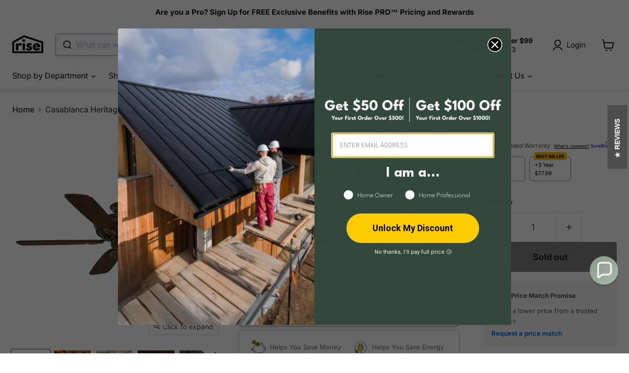

--- FILE ---
content_type: text/html; charset=utf-8
request_url: https://shop.buildwithrise.com/collections/all/products/casablanca-heritage-outdoor-60-inch-ceiling-fan-brushed-cocoa-reclaimed-antique-1?view=recently-viewed
body_size: 1673
content:










  









<div
  class="productgrid--item  imagestyle--natural        product-recently-viewed-card    show-actions--mobile"
  data-product-item
  data-product-quickshop-url="/products/casablanca-heritage-outdoor-60-inch-ceiling-fan-brushed-cocoa-reclaimed-antique-1"
  
    data-recently-viewed-card
  
>
  <div class="productitem" data-product-item-content>
    
    
    
    

    

    

    <div class="productitem__container">
      <div class="product-recently-viewed-card-time" data-product-handle="casablanca-heritage-outdoor-60-inch-ceiling-fan-brushed-cocoa-reclaimed-antique-1">
      <button
        class="product-recently-viewed-card-remove"
        aria-label="close"
        data-remove-recently-viewed
      >
        


                                                                        <svg class="icon-remove "    aria-hidden="true"    focusable="false"    role="presentation"    xmlns="http://www.w3.org/2000/svg" width="10" height="10" viewBox="0 0 10 10" xmlns="http://www.w3.org/2000/svg">      <path fill="currentColor" d="M6.08785659,5 L9.77469752,1.31315906 L8.68684094,0.225302476 L5,3.91214341 L1.31315906,0.225302476 L0.225302476,1.31315906 L3.91214341,5 L0.225302476,8.68684094 L1.31315906,9.77469752 L5,6.08785659 L8.68684094,9.77469752 L9.77469752,8.68684094 L6.08785659,5 Z"></path>    </svg>                                              

      </button>
    </div>

      <div class="productitem__image-container">
        <a
          class="productitem--image-link"
          href="/products/casablanca-heritage-outdoor-60-inch-ceiling-fan-brushed-cocoa-reclaimed-antique-1"
          tabindex="-1"
          data-product-page-link
        >
          <figure
            class="productitem--image"
            data-product-item-image
            
              style="--product-grid-item-image-aspect-ratio: 1.0;"
            
          >
            
              
              

  
    <noscript data-rimg-noscript>
      <img
        
          src="//shop.buildwithrise.com/cdn/shop/products/Casab-592528_512x512.png?v=1646432358"
        

        alt=""
        data-rimg="noscript"
        srcset="//shop.buildwithrise.com/cdn/shop/products/Casab-592528_512x512.png?v=1646432358 1x, //shop.buildwithrise.com/cdn/shop/products/Casab-592528_1024x1024.png?v=1646432358 2x, //shop.buildwithrise.com/cdn/shop/products/Casab-592528_1536x1536.png?v=1646432358 3x, //shop.buildwithrise.com/cdn/shop/products/Casab-592528_2048x2048.png?v=1646432358 4x"
        class="productitem--image-primary"
        
        
      >
    </noscript>
  

  <img
    
      src="//shop.buildwithrise.com/cdn/shop/products/Casab-592528_512x512.png?v=1646432358"
    
    alt=""

    
      data-rimg="lazy"
      data-rimg-scale="1"
      data-rimg-template="//shop.buildwithrise.com/cdn/shop/products/Casab-592528_{size}.png?v=1646432358"
      data-rimg-max="2048x2048"
      data-rimg-crop="false"
      
      srcset="data:image/svg+xml;utf8,<svg%20xmlns='http://www.w3.org/2000/svg'%20width='512'%20height='512'></svg>"
    

    class="productitem--image-primary"
    
    
  >



  <div data-rimg-canvas></div>


            

            


























<span class="productitem__badge productitem__badge--soldout">
    Sold out
  </span>

            <span class="visually-hidden">Casablanca Heritage Outdoor 60 inch Ceiling Fan - Brushed Cocoa/Reclaimed Antique</span>
          </figure>
        </a>
      </div><div class="productitem--info">
        
          
        

        

        <h2 class="productitem--title">
          <a href="/products/casablanca-heritage-outdoor-60-inch-ceiling-fan-brushed-cocoa-reclaimed-antique-1" data-product-page-link>
            Casablanca Heritage Outdoor 60 inch Ceiling Fan - Brushed Cocoa/Reclaimed Antique
          </a>
        </h2>

        
          
            <span class="productitem--vendor">
              <a href="/collections/vendors?q=Casablanca" title="Casablanca">Casablanca</a>
            </span>
          
        

        
          






























<div class="price productitem__price ">
  
    <div
      class="price__compare-at "
      data-price-compare-container
    >

      
        <span class="money price__original" data-price-original></span>
      
    </div>


    
      
      <div class="price__compare-at--hidden" data-compare-price-range-hidden>
        
          <span class="visually-hidden">Original price</span>
          <span class="money price__compare-at--min" data-price-compare-min>
            $749.99
          </span>
          -
          <span class="visually-hidden">Original price</span>
          <span class="money price__compare-at--max" data-price-compare-max>
            $749.99
          </span>
        
      </div>
      <div class="price__compare-at--hidden" data-compare-price-hidden>
        <span class="visually-hidden">Original price</span>
        <span class="money price__compare-at--single" data-price-compare>
          $749.99
        </span>
      </div>
    
  

  <div class="price__current  " data-price-container>

    

    
      
      
      <span class="money" data-price>
        $899.99
      </span>
    
    
  </div>

  
    
    <div class="price__current--hidden" data-current-price-range-hidden>
      
        <span class="money price__current--min" data-price-min>$899.99</span>
        -
        <span class="money price__current--max" data-price-max>$899.99</span>
      
    </div>
    <div class="price__current--hidden" data-current-price-hidden>
      <span class="visually-hidden">Current price</span>
      <span class="money" data-price>
        $899.99
      </span>
    </div>
  

  
    
    
    
    

    <div
      class="
        productitem__unit-price
        hidden
      "
      data-unit-price
    >
      <span class="productitem__total-quantity" data-total-quantity></span> | <span class="productitem__unit-price--amount money" data-unit-price-amount></span> / <span class="productitem__unit-price--measure" data-unit-price-measure></span>
    </div>
  

  
</div>


        

        
          

          
            
          
        

        
          <div class="productitem--description">
            <p>During the Industrial Revolution, innovations in manufacturing enabled artisans to create furniture from cast iron.
The Heritage fan incorporates m...</p>

            
              <a
                href="/products/casablanca-heritage-outdoor-60-inch-ceiling-fan-brushed-cocoa-reclaimed-antique-1"
                class="productitem--link"
                data-product-page-link
              >
                View full details
              </a>
            
          </div>
        
      </div>

      
    </div>
  </div>

  
    <script type="application/json" data-quick-buy-settings>
      {
        "cart_redirection": false,
        "money_format": "${{amount}}"
      }
    </script>
  
</div>


--- FILE ---
content_type: text/css
request_url: https://shop.buildwithrise.com/cdn/shop/t/119/compiled_assets/styles.css?14651
body_size: -157
content:
.related-content{grid-template-columns:2fr 1fr}.rise-related-article{position:relative;min-height:238px;border-radius:4px;margin-top:10px;overflow:hidden;box-shadow:2px 2px 6px 2px #000000a3;transition:transform .1s linear}.rise-related-article-background{position:absolute;top:0;left:0;width:100%;height:100%;border-radius:4px;overflow:hidden;background-position:50% 50%;background-repeat:no-repeat;background-size:cover;transform-origin:50% 50%;transition:transform .7s cubic-bezier(0,0,.2,1)}.rise-related-article a{display:flex;height:100%;min-height:238px;flex-wrap:wrap;text-decoration:none;color:#fff;padding:1.75rem;align-items:flex-end;border-radius:4px;overflow:hidden;background-color:#1119}@media screen and (min-width: 719px){.rise-related-article,.rise-related-article a,.rise-related-article-background{border-radius:25px}}.rise-related-article:hover .rise-related-article-background{transform:scale(1.05)}.index-0{grid-row-start:span 3}.index-1,.index-2{grid-row-start:span 2}.index-3{grid-row-start:span 3}.index-4{grid-row-start:span 2}.rise-related-article-content-wrapper{position:relative;width:100%;max-width:100%}.rise-related-article-content-wrapper p{display:-webkit-box;-webkit-line-clamp:3;-webkit-box-orient:vertical;overflow:hidden}.rise-related-article-title{max-width:80%}.rise-related-dive-into{font-size:1.2rem}span.rise-related-button,span.rise-related-button:hover{color:#000;margin-top:.5rem}
/*# sourceMappingURL=/cdn/shop/t/119/compiled_assets/styles.css.map?14651= */


--- FILE ---
content_type: text/css
request_url: https://cdn.shopify.com/extensions/bb4c0c2e-3e7c-4e17-9932-69e989d13415/advisor-ai-79/assets/advisor-ai.css
body_size: 259
content:
@keyframes l3 {
  to {
    rotate: 1turn;
  }
}

input:-webkit-autofill,
input:-webkit-autofill:focus {
  transition: background-color 0s 600000s, color 0s 600000s !important;
}

#advisor-ai-widget {
  --advisor-ai-color-accent: rgb(180, 210, 186);
  position: relative;
  display: flex;
  flex-direction: column;
  gap: 20px;
  border: 5px solid var(--advisor-ai-color-accent);
  padding: 20px 5%;
  border-radius: 50px;
  overflow: hidden;
}

#advisor-ai-ask-btn {
  transform: scale(1);
  transition: transform 0.4s cubic-bezier(0, 0, 0.2, 1);
  cursor: pointer;
}
#advisor-ai-ask-btn:hover {
  transform: scale(1.2);
}

.advisor-ai-request {
  position: relative;
  display: flex;
  align-items: center;
  gap: 10px;
  padding: 5px 15px;
  border: 5px solid var(--advisor-ai-color-accent);
  border-radius: 50px;
  margin-bottom: 20px;
}

#advisor-ai-request-input {
  flex-grow: 1;
  outline: none !important;
}

#advisor-ai-request-input:focus-visible {
  outline: none;
}

#advisor-ai-loader {
  position: absolute;
  display: none;
  justify-content: center;
  align-items: center;
  top: 0;
  left: 0;
  width: 100%;
  height: 100%;
  background-color: rgba(255, 255, 255, 0.445);
  z-index: 2;
}

#advisor-ai-loader .loader {
  height: 80px;
  aspect-ratio: 1;
  margin: auto;
  padding: 10px;
  border-radius: 20px;
  box-sizing: border-box;
  position: relative;
  mask: conic-gradient(#000 0 0) content-box exclude, conic-gradient(#000 0 0);
  filter: blur(12px);
}

#advisor-ai-loader .loader:before {
  content: "";
  position: absolute;
  inset: 0;
  background: repeating-conic-gradient(
    #0000 0 5%,
    rgb(255, 204, 0),
    #0000 20% 50%
  );
  animation: l3 1.5s linear infinite;
}

#advisor-ai-feedback {
  position: relative;
  width: fit-content;
  display: none;
  align-items: center;
  gap: 10px;
  font-size: 0.9em;
  padding: 5px 10px;
  margin-bottom: 10px;
  border-radius: 10px;
  background-color: var(--advisor-ai-color-accent);
}

.thanks-for-feedback {
  position: absolute;
  top: 0;
  left: 0;
  width: 100%;
  height: 100%;
  display: none;
  justify-content: center;
  align-items: center;
  border-radius: 10px;
  background-color: var(--advisor-ai-color-accent);
  z-index: 2;
}

#upvoteBtn,
#downvoteBtn {
  height: 20px;
  width: 20px;
  display: flex;
  justify-content: center;
  align-items: center;
  cursor: pointer;
}

.advisor-ai-callout {
  position: relative;
  display: flex;
  flex-direction: column;
  margin-left: 20px;
  gap: 10px;
}

.advisor-ai-callout img {
  position: absolute;
  top: 50%;
  left: -40px;
  width: 35px;
}

.advisor-ai-callout p {
  font-size: 0.8em;
  letter-spacing: 2px;
}

.advisor-ai-callout h2 {
  font-weight: 800;
  font-size: 1.8em;
}

.advisor-ai-question {
  width: 100%;
  font-size: 1.2em;
  font-weight: 600;
  margin-bottom: 20px;
}

.advisor-ai-questions-block {
  display: flex;
  flex-wrap: wrap;
  gap: 10px;
}

.advisor-ai-questions-chip {
  background-color: var(--advisor-ai-color-accent);
  padding: 5px 10px;
  border-radius: 10px;
  font-size: 0.9em;
  box-shadow: 0 1px 4px -1px #000000a3;
  transition: box-shadow 0.4s cubic-bezier(0, 0, 0.2, 1);
  cursor: pointer;
}

.advisor-ai-questions-chip:hover {
  box-shadow: 0 5px 9px #000000a3;
}

.advisor-ai-answer {
  white-space: break-spaces;
  margin-bottom: 20px;
}

.advisor-ai-footer {
  display: flex;
  align-items: center;
  gap: 10px;
}

.advisor-ai-logo {
  position: relative;
  width: fit-content;
  margin-left: auto;
}

.advisor-ai-logo .logo {
  width: 60px;
}

.advisor-ai-logo .stars {
  position: absolute;
  top: -15px;
  right: 55px;
  width: 40px;
  height: 40px;
  background-image: url('{{ "stars.svg" | asset_url }}');
  background-size: cover;
  background-repeat: no-repeat;
}


--- FILE ---
content_type: text/css
request_url: https://shop.buildwithrise.com/cdn/shop/t/119/assets/boost-sd-custom.css?v=1768675602484
body_size: -616
content:
:root{--boostsd-quick-view-title-font-size: 15px;--boostsd-quick-view-vendor-font-size: 12px;--boostsd-quick-view-title-font-family: -apple-system, sans-serif}.boost-sd__product-link{display:flex;flex-direction:column;flex:1 0 auto}.boost-sd__product-info{justify-content:space-between;flex:1 0 auto;flex-direction:column}.boost-sd__product-title{flex-grow:1}
/*# sourceMappingURL=/cdn/shop/t/119/assets/boost-sd-custom.css.map?v=1768675602484 */


--- FILE ---
content_type: text/javascript; charset=utf-8
request_url: https://shop.buildwithrise.com/products/casablanca-heritage-outdoor-60-inch-ceiling-fan-brushed-cocoa-reclaimed-antique-1.js
body_size: 938
content:
{"id":7592256831740,"title":"Casablanca Heritage Outdoor 60 inch Ceiling Fan - Brushed Cocoa\/Reclaimed Antique","handle":"casablanca-heritage-outdoor-60-inch-ceiling-fan-brushed-cocoa-reclaimed-antique-1","description":"\u003cp\u003eDuring the Industrial Revolution, innovations in manufacturing enabled artisans to create furniture from cast iron.\u003c\/p\u003e\n\u003cp\u003eThe Heritage fan incorporates many of the design details featured in antique castings, including vertical ribbing on its motor housing, raised type on the switch cap, and a custom cobblestone texture on the fan body, cap, and inset portions of the blade medallions. Designed with stainless steel hardware to withstand the elements, this wet-rated ceiling fan is an ideal addition to any areas exposed directly to weather like your large patio or pergola.\u003c\/p\u003e\n\u003cp\u003e\u003cstrong\u003eFeatures:\u003c\/strong\u003e\u003c\/p\u003e\n\u003cul\u003e\n\u003cli\u003eWet-rated for exposed outdoor spaces\u003c\/li\u003e\n\u003cli\u003eNo light kit or bulbs included\u003c\/li\u003e\n\u003cli\u003ePull chains included\u003c\/li\u003e\n\u003cli\u003e5 Reclaimed Antique blades included\u003c\/li\u003e\n\u003c\/ul\u003e","published_at":"2022-03-07T15:00:32-04:00","created_at":"2022-03-04T18:13:16-04:00","vendor":"Casablanca","type":"Ceiling Fan","tags":["benefit:Saves Energy","benefit:Saves Money","pfs:label-FREE Delivery","value:Wealth"],"price":89999,"price_min":89999,"price_max":89999,"available":false,"price_varies":false,"compare_at_price":74999,"compare_at_price_min":74999,"compare_at_price_max":74999,"compare_at_price_varies":false,"variants":[{"id":42651373076732,"title":"Default Title","option1":"Default Title","option2":null,"option3":null,"sku":"59528","requires_shipping":true,"taxable":false,"featured_image":null,"available":false,"name":"Casablanca Heritage Outdoor 60 inch Ceiling Fan - Brushed Cocoa\/Reclaimed Antique","public_title":null,"options":["Default Title"],"price":89999,"weight":11340,"compare_at_price":74999,"inventory_management":"shopify","barcode":"049694595287","quantity_rule":{"min":1,"max":null,"increment":1},"quantity_price_breaks":[],"requires_selling_plan":false,"selling_plan_allocations":[]}],"images":["\/\/cdn.shopify.com\/s\/files\/1\/0513\/0564\/4209\/products\/Casab-592528.png?v=1646432358","\/\/cdn.shopify.com\/s\/files\/1\/0513\/0564\/4209\/products\/59527_2.jpg?v=1646432361","\/\/cdn.shopify.com\/s\/files\/1\/0513\/0564\/4209\/products\/59527_rOutdoor_Transitional_Great.jpg?v=1646432386","\/\/cdn.shopify.com\/s\/files\/1\/0513\/0564\/4209\/products\/59527_Light.jpg?v=1646432386","\/\/cdn.shopify.com\/s\/files\/1\/0513\/0564\/4209\/products\/59527_zBladeIron.jpg?v=1646432386","\/\/cdn.shopify.com\/s\/files\/1\/0513\/0564\/4209\/products\/59527_zBlade1.jpg?v=1646432386","\/\/cdn.shopify.com\/s\/files\/1\/0513\/0564\/4209\/products\/59527_Zoom.jpg?v=1646432386"],"featured_image":"\/\/cdn.shopify.com\/s\/files\/1\/0513\/0564\/4209\/products\/Casab-592528.png?v=1646432358","options":[{"name":"Title","position":1,"values":["Default Title"]}],"url":"\/products\/casablanca-heritage-outdoor-60-inch-ceiling-fan-brushed-cocoa-reclaimed-antique-1","media":[{"alt":null,"id":29484682182908,"position":1,"preview_image":{"aspect_ratio":1.0,"height":2048,"width":2048,"src":"https:\/\/cdn.shopify.com\/s\/files\/1\/0513\/0564\/4209\/products\/Casab-592528.png?v=1646432358"},"aspect_ratio":1.0,"height":2048,"media_type":"image","src":"https:\/\/cdn.shopify.com\/s\/files\/1\/0513\/0564\/4209\/products\/Casab-592528.png?v=1646432358","width":2048},{"alt":null,"id":29484682445052,"position":2,"preview_image":{"aspect_ratio":1.0,"height":600,"width":600,"src":"https:\/\/cdn.shopify.com\/s\/files\/1\/0513\/0564\/4209\/products\/59527_2.jpg?v=1646432361"},"aspect_ratio":1.0,"height":600,"media_type":"image","src":"https:\/\/cdn.shopify.com\/s\/files\/1\/0513\/0564\/4209\/products\/59527_2.jpg?v=1646432361","width":600},{"alt":null,"id":29484683952380,"position":3,"preview_image":{"aspect_ratio":1.0,"height":600,"width":600,"src":"https:\/\/cdn.shopify.com\/s\/files\/1\/0513\/0564\/4209\/products\/59527_rOutdoor_Transitional_Great.jpg?v=1646432386"},"aspect_ratio":1.0,"height":600,"media_type":"image","src":"https:\/\/cdn.shopify.com\/s\/files\/1\/0513\/0564\/4209\/products\/59527_rOutdoor_Transitional_Great.jpg?v=1646432386","width":600},{"alt":null,"id":29484682477820,"position":4,"preview_image":{"aspect_ratio":1.0,"height":600,"width":600,"src":"https:\/\/cdn.shopify.com\/s\/files\/1\/0513\/0564\/4209\/products\/59527_Light.jpg?v=1646432386"},"aspect_ratio":1.0,"height":600,"media_type":"image","src":"https:\/\/cdn.shopify.com\/s\/files\/1\/0513\/0564\/4209\/products\/59527_Light.jpg?v=1646432386","width":600},{"alt":null,"id":29484682772732,"position":5,"preview_image":{"aspect_ratio":1.0,"height":600,"width":600,"src":"https:\/\/cdn.shopify.com\/s\/files\/1\/0513\/0564\/4209\/products\/59527_zBladeIron.jpg?v=1646432386"},"aspect_ratio":1.0,"height":600,"media_type":"image","src":"https:\/\/cdn.shopify.com\/s\/files\/1\/0513\/0564\/4209\/products\/59527_zBladeIron.jpg?v=1646432386","width":600},{"alt":null,"id":29484682969340,"position":6,"preview_image":{"aspect_ratio":1.0,"height":600,"width":600,"src":"https:\/\/cdn.shopify.com\/s\/files\/1\/0513\/0564\/4209\/products\/59527_zBlade1.jpg?v=1646432386"},"aspect_ratio":1.0,"height":600,"media_type":"image","src":"https:\/\/cdn.shopify.com\/s\/files\/1\/0513\/0564\/4209\/products\/59527_zBlade1.jpg?v=1646432386","width":600},{"alt":null,"id":29484683231484,"position":7,"preview_image":{"aspect_ratio":1.0,"height":600,"width":600,"src":"https:\/\/cdn.shopify.com\/s\/files\/1\/0513\/0564\/4209\/products\/59527_Zoom.jpg?v=1646432386"},"aspect_ratio":1.0,"height":600,"media_type":"image","src":"https:\/\/cdn.shopify.com\/s\/files\/1\/0513\/0564\/4209\/products\/59527_Zoom.jpg?v=1646432386","width":600}],"requires_selling_plan":false,"selling_plan_groups":[]}

--- FILE ---
content_type: text/javascript; charset=utf-8
request_url: https://shop.buildwithrise.com/products/casablanca-heritage-outdoor-60-inch-ceiling-fan-brushed-cocoa-reclaimed-antique-1.js
body_size: 364
content:
{"id":7592256831740,"title":"Casablanca Heritage Outdoor 60 inch Ceiling Fan - Brushed Cocoa\/Reclaimed Antique","handle":"casablanca-heritage-outdoor-60-inch-ceiling-fan-brushed-cocoa-reclaimed-antique-1","description":"\u003cp\u003eDuring the Industrial Revolution, innovations in manufacturing enabled artisans to create furniture from cast iron.\u003c\/p\u003e\n\u003cp\u003eThe Heritage fan incorporates many of the design details featured in antique castings, including vertical ribbing on its motor housing, raised type on the switch cap, and a custom cobblestone texture on the fan body, cap, and inset portions of the blade medallions. Designed with stainless steel hardware to withstand the elements, this wet-rated ceiling fan is an ideal addition to any areas exposed directly to weather like your large patio or pergola.\u003c\/p\u003e\n\u003cp\u003e\u003cstrong\u003eFeatures:\u003c\/strong\u003e\u003c\/p\u003e\n\u003cul\u003e\n\u003cli\u003eWet-rated for exposed outdoor spaces\u003c\/li\u003e\n\u003cli\u003eNo light kit or bulbs included\u003c\/li\u003e\n\u003cli\u003ePull chains included\u003c\/li\u003e\n\u003cli\u003e5 Reclaimed Antique blades included\u003c\/li\u003e\n\u003c\/ul\u003e","published_at":"2022-03-07T15:00:32-04:00","created_at":"2022-03-04T18:13:16-04:00","vendor":"Casablanca","type":"Ceiling Fan","tags":["benefit:Saves Energy","benefit:Saves Money","pfs:label-FREE Delivery","value:Wealth"],"price":89999,"price_min":89999,"price_max":89999,"available":false,"price_varies":false,"compare_at_price":74999,"compare_at_price_min":74999,"compare_at_price_max":74999,"compare_at_price_varies":false,"variants":[{"id":42651373076732,"title":"Default Title","option1":"Default Title","option2":null,"option3":null,"sku":"59528","requires_shipping":true,"taxable":false,"featured_image":null,"available":false,"name":"Casablanca Heritage Outdoor 60 inch Ceiling Fan - Brushed Cocoa\/Reclaimed Antique","public_title":null,"options":["Default Title"],"price":89999,"weight":11340,"compare_at_price":74999,"inventory_management":"shopify","barcode":"049694595287","quantity_rule":{"min":1,"max":null,"increment":1},"quantity_price_breaks":[],"requires_selling_plan":false,"selling_plan_allocations":[]}],"images":["\/\/cdn.shopify.com\/s\/files\/1\/0513\/0564\/4209\/products\/Casab-592528.png?v=1646432358","\/\/cdn.shopify.com\/s\/files\/1\/0513\/0564\/4209\/products\/59527_2.jpg?v=1646432361","\/\/cdn.shopify.com\/s\/files\/1\/0513\/0564\/4209\/products\/59527_rOutdoor_Transitional_Great.jpg?v=1646432386","\/\/cdn.shopify.com\/s\/files\/1\/0513\/0564\/4209\/products\/59527_Light.jpg?v=1646432386","\/\/cdn.shopify.com\/s\/files\/1\/0513\/0564\/4209\/products\/59527_zBladeIron.jpg?v=1646432386","\/\/cdn.shopify.com\/s\/files\/1\/0513\/0564\/4209\/products\/59527_zBlade1.jpg?v=1646432386","\/\/cdn.shopify.com\/s\/files\/1\/0513\/0564\/4209\/products\/59527_Zoom.jpg?v=1646432386"],"featured_image":"\/\/cdn.shopify.com\/s\/files\/1\/0513\/0564\/4209\/products\/Casab-592528.png?v=1646432358","options":[{"name":"Title","position":1,"values":["Default Title"]}],"url":"\/products\/casablanca-heritage-outdoor-60-inch-ceiling-fan-brushed-cocoa-reclaimed-antique-1","media":[{"alt":null,"id":29484682182908,"position":1,"preview_image":{"aspect_ratio":1.0,"height":2048,"width":2048,"src":"https:\/\/cdn.shopify.com\/s\/files\/1\/0513\/0564\/4209\/products\/Casab-592528.png?v=1646432358"},"aspect_ratio":1.0,"height":2048,"media_type":"image","src":"https:\/\/cdn.shopify.com\/s\/files\/1\/0513\/0564\/4209\/products\/Casab-592528.png?v=1646432358","width":2048},{"alt":null,"id":29484682445052,"position":2,"preview_image":{"aspect_ratio":1.0,"height":600,"width":600,"src":"https:\/\/cdn.shopify.com\/s\/files\/1\/0513\/0564\/4209\/products\/59527_2.jpg?v=1646432361"},"aspect_ratio":1.0,"height":600,"media_type":"image","src":"https:\/\/cdn.shopify.com\/s\/files\/1\/0513\/0564\/4209\/products\/59527_2.jpg?v=1646432361","width":600},{"alt":null,"id":29484683952380,"position":3,"preview_image":{"aspect_ratio":1.0,"height":600,"width":600,"src":"https:\/\/cdn.shopify.com\/s\/files\/1\/0513\/0564\/4209\/products\/59527_rOutdoor_Transitional_Great.jpg?v=1646432386"},"aspect_ratio":1.0,"height":600,"media_type":"image","src":"https:\/\/cdn.shopify.com\/s\/files\/1\/0513\/0564\/4209\/products\/59527_rOutdoor_Transitional_Great.jpg?v=1646432386","width":600},{"alt":null,"id":29484682477820,"position":4,"preview_image":{"aspect_ratio":1.0,"height":600,"width":600,"src":"https:\/\/cdn.shopify.com\/s\/files\/1\/0513\/0564\/4209\/products\/59527_Light.jpg?v=1646432386"},"aspect_ratio":1.0,"height":600,"media_type":"image","src":"https:\/\/cdn.shopify.com\/s\/files\/1\/0513\/0564\/4209\/products\/59527_Light.jpg?v=1646432386","width":600},{"alt":null,"id":29484682772732,"position":5,"preview_image":{"aspect_ratio":1.0,"height":600,"width":600,"src":"https:\/\/cdn.shopify.com\/s\/files\/1\/0513\/0564\/4209\/products\/59527_zBladeIron.jpg?v=1646432386"},"aspect_ratio":1.0,"height":600,"media_type":"image","src":"https:\/\/cdn.shopify.com\/s\/files\/1\/0513\/0564\/4209\/products\/59527_zBladeIron.jpg?v=1646432386","width":600},{"alt":null,"id":29484682969340,"position":6,"preview_image":{"aspect_ratio":1.0,"height":600,"width":600,"src":"https:\/\/cdn.shopify.com\/s\/files\/1\/0513\/0564\/4209\/products\/59527_zBlade1.jpg?v=1646432386"},"aspect_ratio":1.0,"height":600,"media_type":"image","src":"https:\/\/cdn.shopify.com\/s\/files\/1\/0513\/0564\/4209\/products\/59527_zBlade1.jpg?v=1646432386","width":600},{"alt":null,"id":29484683231484,"position":7,"preview_image":{"aspect_ratio":1.0,"height":600,"width":600,"src":"https:\/\/cdn.shopify.com\/s\/files\/1\/0513\/0564\/4209\/products\/59527_Zoom.jpg?v=1646432386"},"aspect_ratio":1.0,"height":600,"media_type":"image","src":"https:\/\/cdn.shopify.com\/s\/files\/1\/0513\/0564\/4209\/products\/59527_Zoom.jpg?v=1646432386","width":600}],"requires_selling_plan":false,"selling_plan_groups":[]}

--- FILE ---
content_type: image/svg+xml
request_url: https://sprout-app.thegoodapi.com/app/badges/tree_count?shop=buildwithrise.myshopify.com&locale=en&cdn_key=a1c45b57-444d-49c8-8db9-d2828992400a
body_size: -355
content:
<div class="spt-impact-banner-background">
  <div class="spt-impact-banner-overlay">
    <div class="spt-impact-banner-content">
      <div class="spt-impact-banner-heading">Our Environmental Impact</div>
      <div class="spt-impact-banner-details">
        <span class="spt-impact-banner-total">626</span><br />
        <span class="spt-impact-banner-subtext"> trees
 planted</span>
      </div>
          </div>
  </div>
</div>


--- FILE ---
content_type: text/plain; charset=utf-8
request_url: https://sprout-app.thegoodapi.com/app/assets/cdn_key?shop_name=buildwithrise.myshopify.com
body_size: -544
content:
a1c45b57-444d-49c8-8db9-d2828992400a

--- FILE ---
content_type: image/svg+xml
request_url: https://cdn.shopify.com/extensions/bb4c0c2e-3e7c-4e17-9932-69e989d13415/advisor-ai-79/assets/downvote.svg
body_size: -589
content:
<svg xmlns="http://www.w3.org/2000/svg"  viewBox="0 0 24 24">
    <path
        d="M24 15h-5.35c-.816.44-1.489.984-1.98 1.75-.535.837-.92 2.04-.92 3.875 0 1.826-1.482 2.992-2.94 3.292-1.528.315-3.348-.209-4.4-1.964-1.008-1.681-.842-3.46-.36-4.945.232-.71.548-1.39.875-2.008h-7.8A1.125 1.125 0 0 1 .03 13.617l3-12.75C3.15.36 3.603 0 4.125 0H24v15Zm-7.5-1.297V2.25H5.016l-2.47 10.5h10.316l-1.12 1.867c-.56.93-1.192 1.982-1.552 3.088-.374 1.149-.396 2.182.15 3.092.501.836 1.307 1.063 2.016.917.778-.16 1.144-.665 1.144-1.089 0-2.154.455-3.806 1.276-5.088a6.923 6.923 0 0 1 1.724-1.834Zm2.25-.953h3V2.25h-3v10.5Z"></path>
</svg>

--- FILE ---
content_type: text/javascript; charset=utf-8
request_url: https://shop.buildwithrise.com/products/casablanca-heritage-outdoor-60-inch-ceiling-fan-brushed-cocoa-reclaimed-antique-1.js
body_size: 730
content:
{"id":7592256831740,"title":"Casablanca Heritage Outdoor 60 inch Ceiling Fan - Brushed Cocoa\/Reclaimed Antique","handle":"casablanca-heritage-outdoor-60-inch-ceiling-fan-brushed-cocoa-reclaimed-antique-1","description":"\u003cp\u003eDuring the Industrial Revolution, innovations in manufacturing enabled artisans to create furniture from cast iron.\u003c\/p\u003e\n\u003cp\u003eThe Heritage fan incorporates many of the design details featured in antique castings, including vertical ribbing on its motor housing, raised type on the switch cap, and a custom cobblestone texture on the fan body, cap, and inset portions of the blade medallions. Designed with stainless steel hardware to withstand the elements, this wet-rated ceiling fan is an ideal addition to any areas exposed directly to weather like your large patio or pergola.\u003c\/p\u003e\n\u003cp\u003e\u003cstrong\u003eFeatures:\u003c\/strong\u003e\u003c\/p\u003e\n\u003cul\u003e\n\u003cli\u003eWet-rated for exposed outdoor spaces\u003c\/li\u003e\n\u003cli\u003eNo light kit or bulbs included\u003c\/li\u003e\n\u003cli\u003ePull chains included\u003c\/li\u003e\n\u003cli\u003e5 Reclaimed Antique blades included\u003c\/li\u003e\n\u003c\/ul\u003e","published_at":"2022-03-07T15:00:32-04:00","created_at":"2022-03-04T18:13:16-04:00","vendor":"Casablanca","type":"Ceiling Fan","tags":["benefit:Saves Energy","benefit:Saves Money","pfs:label-FREE Delivery","value:Wealth"],"price":89999,"price_min":89999,"price_max":89999,"available":false,"price_varies":false,"compare_at_price":74999,"compare_at_price_min":74999,"compare_at_price_max":74999,"compare_at_price_varies":false,"variants":[{"id":42651373076732,"title":"Default Title","option1":"Default Title","option2":null,"option3":null,"sku":"59528","requires_shipping":true,"taxable":false,"featured_image":null,"available":false,"name":"Casablanca Heritage Outdoor 60 inch Ceiling Fan - Brushed Cocoa\/Reclaimed Antique","public_title":null,"options":["Default Title"],"price":89999,"weight":11340,"compare_at_price":74999,"inventory_management":"shopify","barcode":"049694595287","quantity_rule":{"min":1,"max":null,"increment":1},"quantity_price_breaks":[],"requires_selling_plan":false,"selling_plan_allocations":[]}],"images":["\/\/cdn.shopify.com\/s\/files\/1\/0513\/0564\/4209\/products\/Casab-592528.png?v=1646432358","\/\/cdn.shopify.com\/s\/files\/1\/0513\/0564\/4209\/products\/59527_2.jpg?v=1646432361","\/\/cdn.shopify.com\/s\/files\/1\/0513\/0564\/4209\/products\/59527_rOutdoor_Transitional_Great.jpg?v=1646432386","\/\/cdn.shopify.com\/s\/files\/1\/0513\/0564\/4209\/products\/59527_Light.jpg?v=1646432386","\/\/cdn.shopify.com\/s\/files\/1\/0513\/0564\/4209\/products\/59527_zBladeIron.jpg?v=1646432386","\/\/cdn.shopify.com\/s\/files\/1\/0513\/0564\/4209\/products\/59527_zBlade1.jpg?v=1646432386","\/\/cdn.shopify.com\/s\/files\/1\/0513\/0564\/4209\/products\/59527_Zoom.jpg?v=1646432386"],"featured_image":"\/\/cdn.shopify.com\/s\/files\/1\/0513\/0564\/4209\/products\/Casab-592528.png?v=1646432358","options":[{"name":"Title","position":1,"values":["Default Title"]}],"url":"\/products\/casablanca-heritage-outdoor-60-inch-ceiling-fan-brushed-cocoa-reclaimed-antique-1","media":[{"alt":null,"id":29484682182908,"position":1,"preview_image":{"aspect_ratio":1.0,"height":2048,"width":2048,"src":"https:\/\/cdn.shopify.com\/s\/files\/1\/0513\/0564\/4209\/products\/Casab-592528.png?v=1646432358"},"aspect_ratio":1.0,"height":2048,"media_type":"image","src":"https:\/\/cdn.shopify.com\/s\/files\/1\/0513\/0564\/4209\/products\/Casab-592528.png?v=1646432358","width":2048},{"alt":null,"id":29484682445052,"position":2,"preview_image":{"aspect_ratio":1.0,"height":600,"width":600,"src":"https:\/\/cdn.shopify.com\/s\/files\/1\/0513\/0564\/4209\/products\/59527_2.jpg?v=1646432361"},"aspect_ratio":1.0,"height":600,"media_type":"image","src":"https:\/\/cdn.shopify.com\/s\/files\/1\/0513\/0564\/4209\/products\/59527_2.jpg?v=1646432361","width":600},{"alt":null,"id":29484683952380,"position":3,"preview_image":{"aspect_ratio":1.0,"height":600,"width":600,"src":"https:\/\/cdn.shopify.com\/s\/files\/1\/0513\/0564\/4209\/products\/59527_rOutdoor_Transitional_Great.jpg?v=1646432386"},"aspect_ratio":1.0,"height":600,"media_type":"image","src":"https:\/\/cdn.shopify.com\/s\/files\/1\/0513\/0564\/4209\/products\/59527_rOutdoor_Transitional_Great.jpg?v=1646432386","width":600},{"alt":null,"id":29484682477820,"position":4,"preview_image":{"aspect_ratio":1.0,"height":600,"width":600,"src":"https:\/\/cdn.shopify.com\/s\/files\/1\/0513\/0564\/4209\/products\/59527_Light.jpg?v=1646432386"},"aspect_ratio":1.0,"height":600,"media_type":"image","src":"https:\/\/cdn.shopify.com\/s\/files\/1\/0513\/0564\/4209\/products\/59527_Light.jpg?v=1646432386","width":600},{"alt":null,"id":29484682772732,"position":5,"preview_image":{"aspect_ratio":1.0,"height":600,"width":600,"src":"https:\/\/cdn.shopify.com\/s\/files\/1\/0513\/0564\/4209\/products\/59527_zBladeIron.jpg?v=1646432386"},"aspect_ratio":1.0,"height":600,"media_type":"image","src":"https:\/\/cdn.shopify.com\/s\/files\/1\/0513\/0564\/4209\/products\/59527_zBladeIron.jpg?v=1646432386","width":600},{"alt":null,"id":29484682969340,"position":6,"preview_image":{"aspect_ratio":1.0,"height":600,"width":600,"src":"https:\/\/cdn.shopify.com\/s\/files\/1\/0513\/0564\/4209\/products\/59527_zBlade1.jpg?v=1646432386"},"aspect_ratio":1.0,"height":600,"media_type":"image","src":"https:\/\/cdn.shopify.com\/s\/files\/1\/0513\/0564\/4209\/products\/59527_zBlade1.jpg?v=1646432386","width":600},{"alt":null,"id":29484683231484,"position":7,"preview_image":{"aspect_ratio":1.0,"height":600,"width":600,"src":"https:\/\/cdn.shopify.com\/s\/files\/1\/0513\/0564\/4209\/products\/59527_Zoom.jpg?v=1646432386"},"aspect_ratio":1.0,"height":600,"media_type":"image","src":"https:\/\/cdn.shopify.com\/s\/files\/1\/0513\/0564\/4209\/products\/59527_Zoom.jpg?v=1646432386","width":600}],"requires_selling_plan":false,"selling_plan_groups":[]}

--- FILE ---
content_type: text/javascript
request_url: https://cdn.shopify.com/extensions/bb4c0c2e-3e7c-4e17-9932-69e989d13415/advisor-ai-79/assets/advisor-ai.js
body_size: 755
content:
async function advisorAiInit() {
  const widget = document.getElementById("advisor-ai-widget");
  if (!widget) return;

  const API_ENDPOINT = `https://7nfpszq0zc.execute-api.us-east-1.amazonaws.com/default/advisor-ai`;

  const requestInput = document.getElementById("advisor-ai-request-input");
  const apdTableBody = document.querySelector("#apd-root table tbody");
  const responseBlock = document.getElementById("advisor-ai-response");
  const questionsBlock = document.querySelector(".advisor-ai-questions-block");
  const thanksMessage = document.querySelector(".thanks-for-feedback");
  const askBtn = document.getElementById("advisor-ai-ask-btn");
  const loader = document.getElementById("advisor-ai-loader");
  const feedbackBlock = document.getElementById("advisor-ai-feedback");
  const downvoteBtn = document.getElementById("downvoteBtn");
  const upvoteBtn = document.getElementById("upvoteBtn");

  const product = window.advisorAIProduct;

  let currentQuestion;
  let currentAnswwer;

  // If available for the product, parsing the data from Advanced Product Description table.
  function parseAPDTableData() {
    if (!apdTableBody) return "";

    let result = "";
    try {
      apdTableBody.querySelectorAll("tr").forEach((row) => {
        const th = row.querySelector("th");
        const td = row.querySelector("td");

        if (!th || !td) return;

        const name = th.textContent.trim();

        // Check if the value has multiple <p> tags
        const paragraphs = td.querySelectorAll("p");
        let value = "";

        if (paragraphs.length > 0) {
          value = Array.from(paragraphs)
            .map((p) => p.textContent.trim())
            .join(", ");
        } else {
          value = td.textContent.trim().replace(/\s+/g, " ");
        }

        result += `${name}: ${value}\n`;
      });
    } catch (e) {
      console.log("error parsing APD table.");
    } finally {
      return result.trim();
    }
  }

  function getProductDescription() {
    return `${product.description.replaceAll(/<[^>]*>/g, "")}\n${parseAPDTableData()}`;
  }

  async function getAdvisorAiGetResponse() {
    if (!requestInput.value) return;
    responseBlock.innerHTML = "";
    loader.style.display = "flex";
    thanksMessage.style.display = "none";
    feedbackBlock.style.display = "none";

    fetch(API_ENDPOINT, {
      method: "POST",
      body: JSON.stringify({
        messageType: "completion",
        userPrompt: `
        Question: ${requestInput.value}.

        Context: 
          product title : ${product.title}.
          product description: ${getProductDescription()}`,
      }),
      "content-type": "application/json",
    })
      .then((response) => {
        if (!response.ok) {
          throw new Error(`Server error: ${response.status}`);
        }
        return response.json();
      })
      .then((data) => {
        responseBlock.innerHTML = `
        <h2 class="advisor-ai-question">${requestInput.value}</h2>
        <p class="advisor-ai-answer">${data.response}</p>`;

        currentQuestion = requestInput.value;
        currentAnswwer = data.response;

        feedbackBlock.style.display = "flex";
      })
      .catch((err) => {
        console.error("Advisor AI fetch error:", err);
        responseBlock.textContent = `Advisor AI is currently unavailable.`;
      })
      .finally(() => {(loader.style.display = "none");
        gtag('event', 'product_ai_advisor');
      });
  }

  async function sendFeedback(voteType) {
    await fetch(API_ENDPOINT, {
      method: "POST",
      body: JSON.stringify({
        messageType: "feedback",
        productTitle: product.title,
        vote: voteType,
        dialog: {
          question: currentQuestion,
          answer: currentAnswwer,
        },
      }),
    }).catch((e) => console.log("Error voting :", e));

    thanksMessage.style.display = "flex";
  }

  async function getQuestions() {
    try {
      const response = await fetch(API_ENDPOINT, {
        method: "POST",
        body: JSON.stringify({
          messageType: "questions",
          productCategory: product.type,
          productDescription: getProductDescription(),
        }),
      });

      const { questions } = await response.json();
      if (!Array.isArray(questions)) return;

      questionsBlock.innerHTML = "";

      questions.forEach((question) => {
        const chip = document.createElement("div");
        chip.classList.add("advisor-ai-questions-chip");
        chip.textContent = question;

        chip.addEventListener("click", () => {
          requestInput.value = question;
          getAdvisorAiGetResponse();
        });

        questionsBlock.appendChild(chip);
      });
    } catch (e) {
      console.error("Error getting questions:", e);
    }
  }

  await getQuestions();

  downvoteBtn.addEventListener("click", () => sendFeedback("down"));
  upvoteBtn.addEventListener("click", () => sendFeedback("up"));
  askBtn.addEventListener("click", getAdvisorAiGetResponse);
  requestInput.addEventListener("keydown", (e) => {
    if (e.key === "Enter") {
      e.preventDefault();
      getAdvisorAiGetResponse();
    }
  });

  if (!product) {
    console.error("Advisor AI: No product data found.");
    return;
  }
}

advisorAiInit();


--- FILE ---
content_type: text/javascript
request_url: https://cdn.shopify.com/extensions/019a1720-b7cd-72f4-9a52-5f7760090236/stove-image-enhancer-74/assets/stoveImageEnhancer.js
body_size: 321
content:
import { shaders, productTypes } from "./data.js";
import { FireAnimation } from "./fireAnimation.js";

let imageReplaceAttemptsCount = 0;
let observer;
let viewerDiv;
let fireAnimation;
let replacementCanvas;

function shouldPerformInit() {
  const isProductPage = window?.stoveImageEnhancer.pageType === "product";
  const isRelevantProductType = productTypes.includes(
    window?.stoveImageEnhancer?.productType
  );

  return (
    isProductPage && isRelevantProductType && imageReplaceAttemptsCount < 5
  );
}

function observerInit() {
  if (observer) return;
  viewerDiv = document.querySelector(".product-gallery--viewer");
  observer = new MutationObserver(() => imageReplace());

  observer.observe(viewerDiv, {
    subtree: true,
    attributes: true,
    attributeFilter: ["data-gallery-selected"],
    attributeOldValue: true,
  });
}

async function threeJsInit() {
  if (window.THREE) return;
  window.THREE = await import("https://cdn.skypack.dev/three@0.136");
}

function imageReplace() {
  if (fireAnimation) {
    fireAnimation.dispose();
    fireAnimation = null;
  }
  if (replacementCanvas) replacementCanvas.remove();

  const image = document.querySelector(
    "figure[data-gallery-selected=true] .product-gallery--loaded-image"
  );
  if (!image.complete) {
    console.log("image not loaded yet.");
    imageReplaceAttemptsCount += 1;
    setTimeout(imageReplace, 300);
    return;
  }

  fireAnimation = new FireAnimation();
  fireAnimation.initialize(image, shaders);
  replacementCanvas = fireAnimation.canvas;

  // option with overlay
  image.parentElement.appendChild(replacementCanvas);

  replacementCanvas.style = `
      position: absolute;
      top: 0;
      left: 0;
      max-width: 100%;
      min-width: 100%;
      max-height: 100%;
      min-height: 100%;
      pointer-events: none;
       `;

  // option with replacement
  // imageToReplace.replaceWith(canvas);
}

async function stoveImageEnhancerInit() {
  const performInit = shouldPerformInit();
  if (!performInit) return;

  try {
    await threeJsInit();
    observerInit();
    imageReplace();
  } catch (error) {
    console.log("Stove image enhancer error : ", error.message);
  }
}

stoveImageEnhancerInit();


--- FILE ---
content_type: text/javascript
request_url: https://shop.buildwithrise.com/cdn/shop/t/119/assets/boost-sd-custom.js?v=1768675602484
body_size: -588
content:
//# sourceMappingURL=/cdn/shop/t/119/assets/boost-sd-custom.js.map?v=1768675602484
